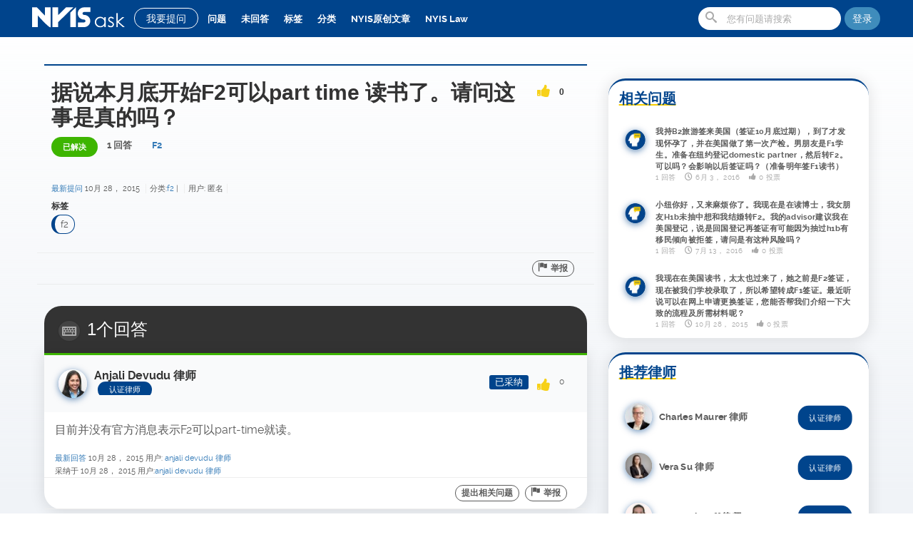

--- FILE ---
content_type: text/html; charset=utf-8
request_url: https://ask.nyislaw.com/1942/%E6%8D%AE%E8%AF%B4%E6%9C%AC%E6%9C%88%E5%BA%95%E5%BC%80%E5%A7%8Bf2%E5%8F%AF%E4%BB%A5part-time-%E8%AF%BB%E4%B9%A6%E4%BA%86-%E8%AF%B7%E9%97%AE%E8%BF%99%E4%BA%8B%E6%98%AF%E7%9C%9F%E7%9A%84%E5%90%97%EF%BC%9F
body_size: 12263
content:





<!DOCTYPE html>
<html lang="zh">
	<head>
		<meta charset="utf-8">
		<title>据说本月底开始F2可以part time 读书了。请问这事是真的吗？ - NYIS 小纽问答 | 美国最大华人法律问答平台 | 专业移民律师亲自为您解答美国F1、F2签证等问题</title>
		<meta name="keywords" content="F2,f2">
		<meta http-equiv="X-UA-Compatible" content="IE=edge" >
		<meta name="viewport" content="width=device-width, initial-scale=1, maximum-scale=1">
			<link rel="shortcut icon" href="https://cdn2.nyis.io/ask/42-3.png" type="image/x-icon">
				

				<!-- HTML5 shim and Respond.js IE8 support of HTML5 elements and media queries -->
				<!--[if lte IE 9]>
					<link rel="stylesheet" type="text/css" href="https://ask.nyislaw.com/qa-theme/cleanstrap/css/ie.css">
				  <script src="https://ask.nyislaw.com/qa-theme/cleanstrap/js/html5shiv.js"></script>
				  <script src="https://ask.nyislaw.com/qa-theme/cleanstrap/js/respond.min.js"></script>
				<![endif]-->
			
				<link rel="stylesheet" type="text/css" href="https://ask.nyislaw.com/qa-theme/cleanstrap/css/ask.style.min.css">
				<style>.style-test{display:none}</style>
				<style type="text/css"><!--
					
				//--></style>
				<link rel="canonical" href="https://ask.nyislaw.com/1942/%E6%8D%AE%E8%AF%B4%E6%9C%AC%E6%9C%88%E5%BA%95%E5%BC%80%E5%A7%8Bf2%E5%8F%AF%E4%BB%A5part-time-%E8%AF%BB%E4%B9%A6%E4%BA%86-%E8%AF%B7%E9%97%AE%E8%BF%99%E4%BA%8B%E6%98%AF%E7%9C%9F%E7%9A%84%E5%90%97%EF%BC%9F">
				<link rel="search" type="application/opensearchdescription+xml" title="NYIS 小纽问答 | 美国最大华人法律问答平台 | 专业移民律师亲自为您解答美国F1、F2签证等问题" href="https://ask.nyislaw.com/opensearch.xml">
				<meta http-equiv="Cache-Control" content="max-age=3600"/>
<meta http-equiv="Cache-Control" content="public"/>
<meta name="referrer" content="no-referrer" />
<meta name="keywords" content="f1 签证材料，f1 签证，美国F1签证，F2签证">
<script src="https://cdnjs.cloudflare.com/ajax/libs/font-awesome/5.12.1/js/all.min.js" integrity="sha256-MAgcygDRahs+F/Nk5Vz387whB4kSK9NXlDN3w58LLq0=" crossorigin="anonymous" type="73675f01317d6ca30b53b37d-text/javascript"></script>
<style>
.qa-q-list.clean .qa-q-item-title a{font-size: 16px}.promo-wrapper{display:none;color:#fff;max-width:1300px;margin:auto}.subtitle{padding:4rem;margin:auto;text-align:center}.promo-main{text-align:center}.feature{border:2px solid #fff;width:fit-content;margin:auto;padding:3.5rem 1.5rem;border-radius:20rem}body{font-family:Montserrat,Raleway,Avenir,'MS Sans Serif','New York',noto sans sc,'PingFang SC','Microsoft YaHei','Helvetica Neue',Helvetica,Arial,sans-serif}#nav-top #site-header .qa-nav-main .qa-nav-main-list li a.qa-nav-main-selected,#nav-top #site-header .qa-nav-main .qa-nav-main-list li a:hover{color:#f7cd00}#site-header #nav-ask-btn:hover{background:#f7cd00!important;color:#fff!important;border:1px solid #f7cd00!important;transition:all .3s!important}#site-header{background:#00448c;height:52px;position:fixed;top:0;left:0;right:0;z-index:1000;border-bottom:0}#site-header #nav-ask-btn{padding:5px 16px;border-radius:64px;margin:11px 5px 8px 8px}#site-header .qa-nav-main .qa-nav-main-list li a{padding:14px 8px}#site-header .navbar-form{margin:10px 5px 0 0}.navbar-default{padding:0;max-width:1200px;margin:auto;background:rgba(255,255,255,0)}.navbar-default ul.user-nav{padding:12px 18px;border-radius:16px}.navbar-default a#profile-link{margin-top:12px}#site-header .navbar-default .login-register{border-radius:64px;margin-top:10px}.qa-nav-main-link{font-weight:200}.qa-nav-main-selected{color:#fff;font-weight:600}.list-c,.qa-nav-sub{padding-top:60px}.ui-autocomplete{left:90px!important;top:383px!important;width:75%!important}.avatar img{border-radius:64px;box-shadow:0 2px 10px rgba(0,68,140,.6)}button.icon-question.btn:hover{background:#f7cd00;transition:all .3s;border:1px solid #f7cd00}#site-body{background:linear-gradient(to top,#f0f3f7 50%,rgba(240,243,247,0));height:auto!important}.entry-content img{mix-blend-mode:darken;max-height:800px}.about-me.widget,.answer-form,.qa-main,.qa-part-q-view,.qa-q-list,.question-sidebar,div[id^="n"]{background:0 0}.qa-main .qa-nav-sub ul li a.qa-nav-sub-selected{border-radius:16px}.qa-main .qa-nav-sub ul{border:1px solid rgba(0,0,0,.1);border-radius:16px;background:#fff}.page-cat-list .ra-cat-item{border-radius:16px;-webkit-box-shadow:0 1px 10px rgba(0,0,0,.08);box-shadow:0 1px 10px rgba(0,0,0,.08)}.post-status.selected{background:#3eb500}.post-status.news{background:#00448c;color:#fff!important}#home-slide-position{height:auto;max-width:1560px;margin:auto}.widget.cs_ajax_ask{cursor:pointer}.answer-selected .qa-a-item-main{border-top:3px solid #3eb500}.ra-ask-widget{padding:290px 15px 15px 15px;max-width:1200px;margin:auto;z-index:99}.site-intro{transform:translate(0,0);transition:transform 1s;color:#00448c;font-size:1.5rem;font-weight:300;border-radius:24px;box-shadow:0 0 60px rgba(0,0,0,.08);background:#fff;margin:-4rem auto 2rem auto;padding:1rem 2rem}.site-intro h1{text-align:center;font-size:6rem;font-weight:700;text-decoration:underline #f7cd00}.site-intro p{max-width:980px;margin:1rem auto}.asker-name{font-size:initial}.qa-q-list.clean .status-c{width:auto;line-height:2}.qa-q-view-content{word-wrap:break-word}.qa-a-item-content .entry-content,.qa-c-wrap .qa-c-item-content,.qa-q-view-content{font-size:16px;font-weight:400}.qa-a-selection .qa-a-select-button{padding:0 12px;border-radius:16px}.qa-a-list-item{border-radius:0 0 24px 24px;box-shadow:0 2px 20px 2px rgba(0,0,0,.1)}.qa-part-a-list{border-radius:16px}.asker-point .title,.post-status,.top-user-data .points{padding:5px 16px!important;border-radius:16px!important}.asker-detail .user-info .asker-point .title{background:#00448c}.post-button{border-bottom:none}.post-button .btn,.user-buttons .btn{border-radius:64px}.post-button #q_doanswer,.qa-form-wide-button{border-radius:64px;padding:2px 12px}a.sidebar-ad-nyis-insurance img{border-radius:24px;box-shadow:0 2px 20px 2px rgba(0,0,0,.1);transform-origin:50% 90%;-webkit-transition:-webkit-transform .2s;transition:transform .2s}a.sidebar-ad-nyis-insurance img:hover{-ms-transform:scale(1.02,1.02);-webkit-transform:scale(1.02,1.02);transform:scale(1.02,1.02)}.top-users-list .top-user-data{line-height:40px}.top-users-list .top-user-data .points{line-height:26px}.widget .widget-title{border-bottom:none;border-top:none;text-decoration:underline #f7cd00;font-size:2rem;color:#00448c}.widget.cs_related_questions,.widget.cs_top_contributors,.widget.cs_contactus_widget{background:#fff;border-radius:24px;border-top:3px solid #00448c;box-shadow:0 2px 20px 2px rgba(0,0,0,.1);margin-top:2rem}.widget.cs_related_questions .ra-rq-widget li,li.top-user{-ms-transform:scale(.95,.95);-webkit-transform:scale(.95,.95);transform:scale(.95,.95);-webkit-transition:-webkit-transform .2s;transition:transform .2s}.widget.cs_related_questions .ra-rq-widget li:hover,li.top-user:hover{-ms-transform:scale(1,1);-webkit-transform:scale(1,1);transform:scale(1,1)}.cs_contactus_widget center img{width:100%;max-width:150px;height:auto;transform-origin:50% 10%;-webkit-transition:-webkit-transform 1s;transition:transform 1s}#right-position{margin-top:32px}h4.phone{text-align:center}.question-tags .tags-tag-list li a{border-radius:64px}.page-cat-list .ra-cat-item h4 span{border-radius:64px;padding:5px 12px}.pagination>li:first-child>a,.pagination>li:first-child>span{border-top-left-radius:64px;border-bottom-left-radius:64px}.pagination>li:last-child>a,.pagination>li:last-child>span{border-top-right-radius:64px;border-bottom-right-radius:64px}.answers-label{border-radius:24px 24px 0 0;margin-bottom:0;border-bottom:none}.user-activity-count .counts>div,.user-activity-count .points{border-radius:16px;border-right:none;box-shadow:0 2px 20px 2px rgba(0,0,0,.05);margin-left:8px}button,html input[type=button],input[type=reset],input[type=submit]{border-radius:64px}#cke_a_content,.cke_inner{border-radius:16px}#cke_1_bottom{border-radius:0 0 2px 16px}.cke_combo_button{border-radius:64px!important;-moz-box-shadow:none!important;-webkit-box-shadow:none!important;box-shadow:none!important;background:#f6f6f6!important;background-image:none!important}@media only screen and (min-width:1025px){#home-slide-position{background-image:url(//cdn2.nyis.io/ask/banner-1560.png)}}@media only screen and (max-width:1024px){#site-header .qa-nav-main{background:none repeat scroll 0 0 rgba(52,94,104,.8);border-radius:0 16px}.list-c{padding-top:10px}#site-header .navbar-form{position:absolute}#home-slide-position{background-image:url(//cdn2.nyis.io/ask/banner1280.png)}.site-intro{margin-top:-2rem}}@media only screen and (max-width:979px){#home-slide-position{background-image:url(//cdn2.nyis.io/ask/banner-768.png)}.cs_top_contributors,.sidebar-ad-nyis-insurance{float:left;padding:0 5px;width:100%!important}.cs_contactus_widget{width:100%!important;margin:auto}}@media only screen and (max-width:767px){#home-slide-position{background-image:url(//cdn2.nyis.io/ask/banner-480.png)}.site-intro,.sidebar-ad-nyis-insurance{display:none}.entry-content img{width: auto}}@media only screen and (max-width:480px){#site-header .site-logo a{background:url(//cdn2.nyis.io/ask/35-5.png) no-repeat scroll 0 0 rgba(0,0,0,0)!important;height:35px}#home-slide-position{background-image:url(//cdn2.nyis.io/ask/banner-300.png)}.qa-q-view-content .entry-content h1{display:none}.big-s-avatar{float:none}.list-c{padding:5px 0}.qa-q-list.clean .qa-q-list-item .qa-q-item-title{width:100%}.qa-q-list.clean .qa-q-item-title a{line-height:24px}.qa-q-list .qa-q-list-item .q-item-head{margin-bottom:0}.qa-q-list.clean .qa-q-list-item{padding-bottom:0}.entry-content img{max-height:initial}}
</style>
				<script type="73675f01317d6ca30b53b37d-text/javascript"> theme_url = "https://ask.nyislaw.com/qa-theme/cleanstrap";</script>
				<script type="73675f01317d6ca30b53b37d-text/javascript">
				var qa_root = 'https:\/\/ask.nyislaw.com\/';
				var qa_request = '1942\/据说本月底开始f2可以part-time-读书了-请问这事是真的吗？';
				</script>
				<script src="https://ask.nyislaw.com/qa-content/jquery.min.js" type="73675f01317d6ca30b53b37d-text/javascript"></script>
				<script src="https://ask.nyislaw.com/qa-content/qa-question.js?1.7.1" type="73675f01317d6ca30b53b37d-text/javascript"></script>
				<script async src="https://www.googletagmanager.com/gtag/js?id=UA-69955019-1" type="73675f01317d6ca30b53b37d-text/javascript"></script>
<script type="73675f01317d6ca30b53b37d-text/javascript">
  window.dataLayer = window.dataLayer || [];
  function gtag(){dataLayer.push(arguments);}
  gtag('js', new Date());

  gtag('config', 'UA-69955019-1');
</script>
				<script async type="73675f01317d6ca30b53b37d-text/javascript" src="https://ask.nyislaw.com/qa-theme/cleanstrap/js/bootstrap.js"></script>
				<script type="73675f01317d6ca30b53b37d-text/javascript" src="https://ask.nyislaw.com/qa-theme/cleanstrap/js/ask.script.min.js"></script>
			</head>
			<body
				id="nav-top"
				class="qa-template-question qa-category-2 qa-category-29 qa-body-js-off"
				>
				<script type="73675f01317d6ca30b53b37d-text/javascript">
					var b=document.getElementsByTagName('body')[0];
					b.className=b.className.replace('qa-body-js-off', 'qa-body-js-on');
				</script>
				<header id="site-header" class="clearfix">
					<div class="qa-navbar navbar-default navbar-fixed-top " role="navigation">
						<a href="#" class="slide-mobile-menu icon-list"></a>
						<div class="site-logo">
							<a class="navbar-brand" title="" href="https://ask.nyislaw.com/">
						<img class="navbar-site-logo" src="https://cdn2.nyis.io/ask/35white-2.png">
					</a>
							</div>
							<a id="nav-ask-btn" href="https://ask.nyislaw.com/ask" class="btn btn-sm">我要提问</a>
							<a id="nav-ask-btn" href="https://ask.nyislaw.com/ask" class="btn btn-sm header-ask-button icon-question-sign"></a>
							<div class="qa-nav-main">
								<ul class="qa-nav-main-list">
									<li class="qa-nav-main-item qa-nav-main-questions">
										<a href="https://ask.nyislaw.com/questions" class="icon-question-sign qa-nav-main-link">问题</a>
									</li>
									<li class="qa-nav-main-item qa-nav-main-unanswered">
										<a href="https://ask.nyislaw.com/unanswered" class="icon-sad qa-nav-main-link">未回答</a>
									</li>
									<li class="qa-nav-main-item qa-nav-main-tag">
										<a href="https://ask.nyislaw.com/tags" class="icon-tags2 qa-nav-main-link">标签</a>
									</li>
									<li class="qa-nav-main-item qa-nav-main-categories">
										<a href="https://ask.nyislaw.com/categories" class="icon-folder-close qa-nav-main-link">分类</a>
									</li>
									<li class="qa-nav-main-item qa-nav-main-custom-1">
										<a href="https://ask.nyislaw.com/allnews" class=" qa-nav-main-link">NYIS原创文章</a>
									</li>
									<li class="qa-nav-main-item qa-nav-main-custom-6">
										<a href="https://nyislaw.com/?r=ak" class=" qa-nav-main-link" target="_blank">NYIS Law</a>
									</li>
								</ul>
								<div class="qa-nav-main-clear">
								</div>
							</div>
											
				<a class="btn login-register" style="background: #3F8CBC;"   href="#" data-toggle="modal" data-target="#login-modal" title="登陆/注册"> 登陆 </a>
			
							<form method="get" action="https://ask.nyislaw.com/search" class="navbar-form navbar-right form-search" role="search" >
								
								<span class="icon-search"></span>
								<input type="text" name="q" value="" class="form-control search-query" placeholder="您有问题请搜索" autocomplete="off" >
								
							</form>
						</div>
					</header>
					<div id="ajax-item">
						<div id="site-body" class="container">
							<div class="clearfix qa-main">
								<div class="col-sm-12 list-c">
									<div class="question-main">
										<div class="row">
											<div class="col-md-8 question-c-l">
												<div class="qa-part-q-view">
													<div class="qa-q-view  hentry question" id="q1942">
														<div class="question-head">
															<div class="big-s-avatar avatar"></div>
															<div class="no-overflow">
																<h2 class="question-title">
																	<div class="enabled voting clearfix voting-vertical qa-voting-net" id="voting_1942">
																		<a title="赞成" data-id="vote_1942_1_q1942"  href="#" data-code="0-1768456248-6e3dbd8d48af7a25eae8f12f27f253d7a98b03fb" class=" icon-thumbs-up2 enabled vote-up enabled"></a>
																		<span class="count">0</span>
																		<a title="反对" data-id="vote_1942_-1_q1942"  href="#" data-code="0-1768456248-6e3dbd8d48af7a25eae8f12f27f253d7a98b03fb" class=" icon-thumbs-down2 enabled vote-down enabled"></a>
																	</div>
																	据说本月底开始F2可以part time 读书了。请问这事是真的吗？
																</h2>
																<div class="question-meta">
																	<span class="post-status selected">已解决</span>
																	
																	<span class="q-view-a-count">1 回答</span>
																</span><a class="cat-in icon-folder-close" href="https://ask.nyislaw.com/visa/f2">F2</a>
															</div>
														</div>
													</div>
													
													<div class="qa-q-view-main">
														<form method="post" action="https://ask.nyislaw.com/1942/%E6%8D%AE%E8%AF%B4%E6%9C%AC%E6%9C%88%E5%BA%95%E5%BC%80%E5%A7%8Bf2%E5%8F%AF%E4%BB%A5part-time-%E8%AF%BB%E4%B9%A6%E4%BA%86-%E8%AF%B7%E9%97%AE%E8%BF%99%E4%BA%8B%E6%98%AF%E7%9C%9F%E7%9A%84%E5%90%97%EF%BC%9F">
															<div class="q-cont-right">
																<div class="qa-q-view-wrap">
																	<div class="qa-q-view-inner">
																		<div class="clearfix">
																			<div class="qa-q-view-content">
																			</div>
																		</div>
																		<div class="qa-post-meta">
																			<span class="qa-q-item-meta">
																				<a href="https://ask.nyislaw.com/1942/%E6%8D%AE%E8%AF%B4%E6%9C%AC%E6%9C%88%E5%BA%95%E5%BC%80%E5%A7%8Bf2%E5%8F%AF%E4%BB%A5part-time-%E8%AF%BB%E4%B9%A6%E4%BA%86-%E8%AF%B7%E9%97%AE%E8%BF%99%E4%BA%8B%E6%98%AF%E7%9C%9F%E7%9A%84%E5%90%97%EF%BC%9F" class="qa-q-item-what">最新提问</a>
																				<span class="qa-q-item-when">
																					<span class="qa-q-item-when-data"><span class="published updated"><span class="value-title" title="2015-10-28T06:02:15+0000">10月 28， 2015</span></span></span>
																				</span>
																				<span class="qa-q-item-where">
																					<span class="qa-q-item-where-pad">分类:</span><span class="qa-q-item-where-data"><a href="https://ask.nyislaw.com/visa/f2" class="qa-category-link">F2</a></span><span class="qa-q-item-where-pad"> | </span>
																				</span>
																				<span class="qa-q-item-who">
																					<span class="qa-q-item-who-pad">用户:</span>
																					<span class="qa-q-item-who-data">匿名</span>
																				</span>
																			</span>
																			<div class="question-tags">
																				<h3 class="tags-label">标签</h3>
																				<ul class="tags-tag-list">
																					<li class="tags-tag-item"><a href="https://ask.nyislaw.com/tag/f2" rel="tag" class="qa-tag-link">f2</a></li>
																				</ul>
																			</div>
																		</div>
																		<div class="post-button clearfix">
																			<button name="q_doflag" onclick="if (!window.__cfRLUnblockHandlers) return false; qa_show_waiting_after(this, false);" class="btn icon-flag" title="举报这个问题是垃圾消息或者非法内容" type="submit" data-cf-modified-73675f01317d6ca30b53b37d-="">举报</button>
																		</div>
																	</div>
																	
																	<div class="qa-q-view-c-list" style="display:none;" id="c1942_list">
																		<div class="comment-count icon-comments">0<span>评论</span></div>
																		<div class="comment-items">
																		</div>
																	</div> <!-- END qa-c-list -->
																	
																</div>
																<input type="hidden" name="code" value="0-1768456248-6e1edc810ade965ca2a4324d509363f8faa54647">
																<input type="hidden" name="qa_click" value="">
															</form>
														</div>
														
													</div> <!-- END qa-q-view-main -->
												</div>
												
											</div>
											<div class="qa-part-a-list">
												<h3 class="answers-label icon-answer">1个回答</h3>
												<div class="qa-a-list" id="a_list">
													
													<div class="qa-a-list-item  hentry answer answer-selected qa-a-list-item-selected" id="a1949">
														<div class="qa-a-item-main">
															<div class="asker-detail clearfix">
																<div class="asker-avatar avatar"><a href="https://ask.nyislaw.com/user/Anjali+Devudu+%E5%BE%8B%E5%B8%88"><img src="https://ask.nyislaw.com/?qa=image&amp;qa_blobid=1408467214287977146&amp;qa_size=40" ></a></div>
																
					<div class="user-info no-overflow">
						<h3 class="asker-name">Anjali Devudu 律师</h3>
						<p class="asker-point"> <span class="title">认证律师</span></p>
					</div>
																<div class="enabled voting clearfix voting-vertical qa-voting-net" id="voting_1949">
																	<a title="赞成" data-id="vote_1949_1_a1949"  href="#" data-code="0-1768456248-6e3dbd8d48af7a25eae8f12f27f253d7a98b03fb" class=" icon-thumbs-up2 enabled vote-up enabled"></a>
																	<span class="count">0</span>
																	<a title="反对" data-id="vote_1949_-1_a1949"  href="#" data-code="0-1768456248-6e3dbd8d48af7a25eae8f12f27f253d7a98b03fb" class=" icon-thumbs-down2 enabled vote-down enabled"></a>
																</div>
																<form method="post" action="https://ask.nyislaw.com/1942/%E6%8D%AE%E8%AF%B4%E6%9C%AC%E6%9C%88%E5%BA%95%E5%BC%80%E5%A7%8Bf2%E5%8F%AF%E4%BB%A5part-time-%E8%AF%BB%E4%B9%A6%E4%BA%86-%E8%AF%B7%E9%97%AE%E8%BF%99%E4%BA%8B%E6%98%AF%E7%9C%9F%E7%9A%84%E5%90%97%EF%BC%9F">
																	<div class="qa-a-selection">
																		<div class="qa-a-selected">已采纳</div>
																	</div>
																	<input type="hidden" name="code" value="0-1768456248-ea6df8d742c8cdbec82129539b3e916f5af6548e">
																	<input type="hidden" name="qa_click" value="">
																</form>
															</div>
															<div class="a-item-inner-wrap">
																<form method="post" action="https://ask.nyislaw.com/1942/%E6%8D%AE%E8%AF%B4%E6%9C%AC%E6%9C%88%E5%BA%95%E5%BC%80%E5%A7%8Bf2%E5%8F%AF%E4%BB%A5part-time-%E8%AF%BB%E4%B9%A6%E4%BA%86-%E8%AF%B7%E9%97%AE%E8%BF%99%E4%BA%8B%E6%98%AF%E7%9C%9F%E7%9A%84%E5%90%97%EF%BC%9F">
																	<div class="a-item-wrap">
																		<div class="qa-a-item-content">
																			<a name="1949"></a><div class="entry-content">目前并没有官方消息表示F2可以part-time就读。</div>
																		</div>
																		<span class="qa-a-item-meta">
																			<a href="https://ask.nyislaw.com/1942/%E6%8D%AE%E8%AF%B4%E6%9C%AC%E6%9C%88%E5%BA%95%E5%BC%80%E5%A7%8Bf2%E5%8F%AF%E4%BB%A5part-time-%E8%AF%BB%E4%B9%A6%E4%BA%86-%E8%AF%B7%E9%97%AE%E8%BF%99%E4%BA%8B%E6%98%AF%E7%9C%9F%E7%9A%84%E5%90%97%EF%BC%9F?show=1949#a1949" class="qa-a-item-what">最新回答</a>
																			<span class="qa-a-item-when">
																				<span class="qa-a-item-when-data"><span class="published"><span class="value-title" title="2015-10-28T06:21:00+0000">10月 28， 2015</span></span></span>
																			</span>
																			<span class="qa-a-item-who">
																				<span class="qa-a-item-who-pad">用户:</span>
																				<span class="qa-a-item-who-data"><span class="vcard author"><a href="https://ask.nyislaw.com/user/Anjali+Devudu+%E5%BE%8B%E5%B8%88" class="qa-user-link url fn entry-title nickname">Anjali Devudu 律师</a></span></span>
																			</span>
																			<br>
																			<span class="qa-a-item-what">采纳于</span>
																			<span class="qa-a-item-when">
																				<span class="qa-a-item-when-data"><span class="updated"><span class="value-title" title="2015-10-28T19:20:36+0000">10月 28， 2015</span></span></span>
																			</span>
																			<span class="qa-a-item-who">
																				<span class="qa-a-item-who-pad">用户:</span><span class="qa-a-item-who-data"><a href="https://ask.nyislaw.com/user/Anjali+Devudu+%E5%BE%8B%E5%B8%88" class="qa-user-link url fn entry-title nickname">Anjali Devudu 律师</a></span>
																			</span>
																		</span>
																		<div class="post-button clearfix">
																			<button name="a1949_doflag" onclick="if (!window.__cfRLUnblockHandlers) return false; return qa_answer_click(1949, 1942, this);" class="btn icon-flag" title="举报该问题为垃圾消息或者非法内容" type="submit" data-cf-modified-73675f01317d6ca30b53b37d-="">举报</button>
																			<button name="a1949_dofollow" class="btn icon-add-answer" title="提出一个与这条回答有关的问题" type="submit">提出相关问题</button>
																		</div>
																	</div>
																	
																	<div class="qa-a-item-c-list" style="display:none;" id="c1949_list">
																		<div class="comment-count icon-comments">0<span>评论</span></div>
																		<div class="comment-items">
																		</div>
																	</div> <!-- END qa-c-list -->
																	
																	<input type="hidden" name="code" value="0-1768456248-ea6df8d742c8cdbec82129539b3e916f5af6548e">
																	<input type="hidden" name="qa_click" value="">
																</form>
															</div>
														</div> <!-- END qa-a-item-main -->
													</div> <!-- END qa-a-list-item -->
													
												</div> <!-- END qa-a-list -->
												
											</div>
										</div>
										<div class="col-md-4 question-sidebar">
											<a class="sidebar-ad-nyis-insurance" href="https://insurance.nyis.com/?r=ak" target="_blank"><img src="//cdn2.nyis.io/ask/banner-05.png"></a>
											<div id="question-right-position">
												<div class="widget cs_related_questions">												<h3 class="widget-title">相关问题</h3>
												<div class="ra-rq-widget">
													<ul>
														<li><div class="avatar" data-id="" data-handle=""><img src="https://ask.nyislaw.com/?qa=image&amp;qa_blobid=7686171075393406068&amp;qa_size=30" width="30" height="30" class="qa-avatar-image" alt=""></div>
															<div class="post-content">
																<a class="title" href="https://ask.nyislaw.com/23125/%E6%88%91%E6%8C%81b2%E6%97%85%E6%B8%B8%E7%AD%BE%E6%9D%A5%E7%BE%8E%E5%9B%BD%EF%BC%88%E7%AD%BE%E8%AF%8110%E6%9C%88%E5%BA%95%E8%BF%87%E6%9C%9F%EF%BC%89%EF%BC%8C%E5%88%B0%E4%BA%86%E6%89%8D%E5%8F%91%E7%8E%B0%E6%80%80%E5%AD%95%E4%BA%86%EF%BC%8C%E5%B9%B6%E5%9C%A8%E7%BE%8E%E5%9B%BD%E5%81%9A%E4%BA%86%E7%AC%AC%E4%B8%80%E6%AC%A1%E4%BA%A7%E6%A3%80-%E5%8F%AF%E4%BB%A5%E5%90%97%EF%BC%9F%E4%BC%9A%E5%BD%B1%E5%93%8D%E4%BB%A5%E5%90%8E%E7%AD%BE%E8%AF%81%E5%90%97%EF%BC%9F%EF%BC%88%E5%87%86%E5%A4%87%E6%98%8E%E5%B9%B4%E7%AD%BEf1%E8%AF%BB%E4%B9%A6%EF%BC%89">我持B2旅游签来美国（签证10月底过期），到了才发现怀孕了，并在美国做了第一次产检。男朋友是F1学生。准备在纽约登记domestic partner，然后转F2。可以吗？会影响以后签证吗？（准备明年签F1读书）</a>
																<div class="meta">
																	<span>1 回答</span>
																	<span class="time icon-time">6月 3， 2016</span>
																	<span class="vote-count icon-thumbs-up2">0 投票</span>
																</div>
															</div>
														</li>
														<li><div class="avatar" data-id="" data-handle=""><img src="https://ask.nyislaw.com/?qa=image&amp;qa_blobid=7686171075393406068&amp;qa_size=30" width="30" height="30" class="qa-avatar-image" alt=""></div>
															<div class="post-content">
																<a class="title" href="https://ask.nyislaw.com/25060/%E6%88%91%E7%9A%84advisor%E5%BB%BA%E8%AE%AE%E6%88%91%E5%9C%A8%E7%BE%8E%E5%9B%BD%E7%99%BB%E8%AE%B0%EF%BC%8C%E8%AF%B4%E6%98%AF%E5%9B%9E%E5%9B%BD%E7%99%BB%E8%AE%B0%E5%86%8D%E7%AD%BE%E8%AF%81%E6%9C%89%E5%8F%AF%E8%83%BD%E5%9B%A0%E4%B8%BA%E6%8A%BD%E8%BF%87h1b%E6%9C%89%E7%A7%BB%E6%B0%91%E5%80%BE%E5%90%91%E8%A2%AB%E6%8B%92%E7%AD%BE%EF%BC%8C%E8%AF%B7%E9%97%AE%E6%98%AF%E6%9C%89%E8%BF%99%E7%A7%8D%E9%A3%8E%E9%99%A9%E5%90%97%EF%BC%9F">小纽你好，又来麻烦你了。我现在是在读博士，我女朋友H1b未抽中想和我结婚转F2。我的advisor建议我在美国登记，说是回国登记再签证有可能因为抽过h1b有移民倾向被拒签，请问是有这种风险吗？</a>
																<div class="meta">
																	<span>1 回答</span>
																	<span class="time icon-time">7月 13， 2016</span>
																	<span class="vote-count icon-thumbs-up2">0 投票</span>
																</div>
															</div>
														</li>
														<li><div class="avatar" data-id="" data-handle=""><img src="https://ask.nyislaw.com/?qa=image&amp;qa_blobid=7686171075393406068&amp;qa_size=30" width="30" height="30" class="qa-avatar-image" alt=""></div>
															<div class="post-content">
																<a class="title" href="https://ask.nyislaw.com/1950/%E6%88%91%E7%8E%B0%E5%9C%A8%E5%9C%A8%E7%BE%8E%E5%9B%BD%E8%AF%BB%E4%B9%A6%EF%BC%8C%E5%A4%AA%E5%A4%AA%E4%B9%9F%E8%BF%87%E6%9D%A5%E4%BA%86%EF%BC%8C%E5%A5%B9%E4%B9%8B%E5%89%8D%E6%98%AFf2%E7%AD%BE%E8%AF%81%EF%BC%8C%E7%8E%B0%E5%9C%A8%E8%A2%AB%E6%88%91%E4%BB%AC%E5%AD%A6%E6%A0%A1%E5%BD%95%E5%8F%96%E4%BA%86%EF%BC%8C%E6%89%80%E4%BB%A5%E5%B8%8C%E6%9C%9B%E8%BD%AC%E6%88%90f1%E7%AD%BE%E8%AF%81-%E6%9C%80%E8%BF%91%E5%90%AC%E8%AF%B4%E5%8F%AF%E4%BB%A5%E5%9C%A8%E7%BD%91%E4%B8%8A%E7%94%B3%E8%AF%B7%E6%9B%B4%E6%8D%A2%E7%AD%BE%E8%AF%81%EF%BC%8C%E6%82%A8%E8%83%BD%E5%90%A6%E5%B8%AE%E6%88%91%E4%BB%AC%E4%BB%8B%E7%BB%8D%E4%B8%80%E4%B8%8B%E5%A4%A7%E8%87%B4%E7%9A%84%E6%B5%81%E7%A8%8B%E5%8F%8A%E6%89%80%E9%9C%80%E6%9D%90%E6%96%99%E5%91%A2%EF%BC%9F">我现在在美国读书，太太也过来了，她之前是F2签证，现在被我们学校录取了，所以希望转成F1签证。最近听说可以在网上申请更换签证，您能否帮我们介绍一下大致的流程及所需材料呢？</a>
																<div class="meta">
																	<span>1 回答</span>
																	<span class="time icon-time">10月 28， 2015</span>
																	<span class="vote-count icon-thumbs-up2">0 投票</span>
																</div>
															</div>
														</li>
													</ul>
												</div>
</div>
															<div class="widget cs_top_contributors">															<h3 class="widget-title">推荐律师</h3>
															<div class="ra-tags-widget">
																<ul class="top-users-list clearfix"><li class="top-user clearfix"><div class="avatar" data-id="14" data-handle="Charles Maurer 律师"><A HREF="https://ask.nyislaw.com/user/Charles+Maurer+%E5%BE%8B%E5%B8%88" CLASS="qa-avatar-link"><img src="https://ask.nyislaw.com/?qa=image&amp;qa_blobid=8140733016143034057&amp;qa_size=40" width="40" height="40" class="qa-avatar-image" alt=""></A></div><div class="top-user-data"><span class="points">认证律师</span><a href="https://ask.nyislaw.com/user/Charles+Maurer+%E5%BE%8B%E5%B8%88" class="name">Charles Maurer 律师</a></div></li><li class="top-user clearfix"><div class="avatar" data-id="1003" data-handle="Vera Su 律师"><A HREF="https://ask.nyislaw.com/user/Vera+Su+%E5%BE%8B%E5%B8%88" CLASS="qa-avatar-link"><img src="https://ask.nyislaw.com/?qa=image&amp;qa_blobid=13186637187982328295&amp;qa_size=40" width="40" height="38" class="qa-avatar-image" alt=""></A></div><div class="top-user-data"><span class="points">认证律师</span><a href="https://ask.nyislaw.com/user/Vera+Su+%E5%BE%8B%E5%B8%88" class="name">Vera Su 律师</a></div></li><li class="top-user clearfix"><div class="avatar" data-id="20" data-handle="Carly Wiskoff 律师"><A HREF="https://ask.nyislaw.com/user/Carly+Wiskoff+%E5%BE%8B%E5%B8%88" CLASS="qa-avatar-link"><img src="https://ask.nyislaw.com/?qa=image&amp;qa_blobid=11081850187407173627&amp;qa_size=40" width="40" height="40" class="qa-avatar-image" alt=""></A></div><div class="top-user-data"><span class="points">认证律师</span><a href="https://ask.nyislaw.com/user/Carly+Wiskoff+%E5%BE%8B%E5%B8%88" class="name">Carly Wiskoff 律师</a></div></li><li class="top-user clearfix"><div class="avatar" data-id="1500" data-handle="David Lin 律师"><A HREF="https://ask.nyislaw.com/user/David+Lin+%E5%BE%8B%E5%B8%88" CLASS="qa-avatar-link"><img src="https://ask.nyislaw.com/?qa=image&amp;qa_blobid=4978420323099402643&amp;qa_size=40" width="40" height="39" class="qa-avatar-image" alt=""></A></div><div class="top-user-data"><span class="points">认证律师</span><a href="https://ask.nyislaw.com/user/David+Lin+%E5%BE%8B%E5%B8%88" class="name">David Lin 律师</a></div></li><li class="top-user clearfix"><div class="avatar" data-id="8" data-handle="Anjali Devudu 律师"><A HREF="https://ask.nyislaw.com/user/Anjali+Devudu+%E5%BE%8B%E5%B8%88" CLASS="qa-avatar-link"><img src="https://ask.nyislaw.com/?qa=image&amp;qa_blobid=1408467214287977146&amp;qa_size=40" width="40" height="40" class="qa-avatar-image" alt=""></A></div><div class="top-user-data"><span class="points">认证律师</span><a href="https://ask.nyislaw.com/user/Anjali+Devudu+%E5%BE%8B%E5%B8%88" class="name">Anjali Devudu 律师</a></div></li></ul>
															</div>
</div>
																										<div class="widget cs_contactus_widget">																				<h3 class='widget-title'><i class='fab fa-weixin fa-2x'></i>&nbsp;微信扫码联系客服</h3>
																				<div class='ra-tags-widget clearfix'><section class='row'><div class='col-sm-6 col-xs-5'>
																							<center><h4>客服平台<br><strong style='color: rgb(0, 68, 140); text-transform: uppercase;'>asknyis9</strong></h4></center><center><img id='askqr' src='//cdn2.nyis.io/ask/ask9.png' height='150' width='150'></center>
																									</div><div class='col-sm-6 col-xs-5'>
																									<center><h4>公众平台<br><strong style='color: rgb(0, 68, 140); text-transform: uppercase;'>newyork_is</strong></h4></center><center><a href='//mp.weixin.qq.com/s/wH5bVWiQq9rj74Ucn-FJlw'><img id='gzqr' src='//cdn2.nyis.io/ask/nyis_gz_qr.jpg' height='150' width='150'></a></center>
																									</div></section></div><hr>
																									<h3 class='widget-title'><i class='fas fa-phone-volume fa-2x'></i>&nbsp;电话咨询请拨打</h3>
																									<h4 class='phone'>美国：<a id='ustel' href='tel:18006856947'>+1-800-685-NYIS (6947)</a></h4>
																									<h4 class='phone'>中国：<a id='cntel' href='tel:+864006856947'>+86-400-685-NYIS (6947)</a></h4>
																									<hr>
</div>
																															</div>
																														</div>
																													</div>
																												</div>
																											</div>
																										</div>
																										<footer id="site-footer" class="clearfix">
																											<div class="qa-nav-footer">
																												<ul class="qa-nav-footer-list">
																													<li class="qa-nav-footer-item qa-nav-footer-custom-13">
																														<a href="https://ask.nyislaw.com/sitemap.xml" class=" qa-nav-footer-link" target="_blank">XML Sitemap</a>
																													</li>
																												</ul>
																												<div class="qa-nav-footer-clear">
																												</div>
																											</div>
																											<div class="qa-attribution-right">
																												<p class="developer">Powered by Q2A and <a href="http://qa-themes.com/themes/cleanstrap">CleanStrap Theme</a></p>
																											</div>
																										</footer>
		<!-- Modal -->
					<div class="modal fade" id="login-modal" tabindex="-1" role="dialog" aria-labelledby="myModalLabel" aria-hidden="true">
					  <div class="modal-dialog">
						<div class="modal-content">	
						<div class="modal-header">
							<button type="button" class="close" data-dismiss="modal" aria-hidden="true">&times;</button>
						</div>	
						  <div class="modal-body">
							<h3>登陆/注册</h3>
							<p class="login-desc"></p>
							<div class="social-logins">
								<div class="row">
							<div class="col-xs-6 col-sm-4">																										  <a class="open-login-button context-menu action-login  facebook  icon-facebook" title="Login using Facebook" href="https://ask.nyislaw.com/login?login=facebook&amp;to=1942/%E6%8D%AE%E8%AF%B4%E6%9C%AC%E6%9C%88%E5%BA%95%E5%BC%80%E5%A7%8Bf2%E5%8F%AF%E4%BB%A5part-time-%E8%AF%BB%E4%B9%A6%E4%BA%86-%E8%AF%B7%E9%97%AE%E8%BF%99%E4%BA%8B%E6%98%AF%E7%9C%9F%E7%9A%84%E5%90%97%EF%BC%9F" rel="nofollow">Facebook 登录</a>
</div><div class="col-xs-6 col-sm-4">																										  <a class="open-login-button context-menu action-login  google  icon-googleplus" title="Login using Google" href="https://ask.nyislaw.com/login?login=google&amp;to=1942/%E6%8D%AE%E8%AF%B4%E6%9C%AC%E6%9C%88%E5%BA%95%E5%BC%80%E5%A7%8Bf2%E5%8F%AF%E4%BB%A5part-time-%E8%AF%BB%E4%B9%A6%E4%BA%86-%E8%AF%B7%E9%97%AE%E8%BF%99%E4%BA%8B%E6%98%AF%E7%9C%9F%E7%9A%84%E5%90%97%EF%BC%9F" rel="nofollow">Google 登录</a>
</div><div class="clearfix visible-xs-block"></div><div class="col-xs-6 col-sm-4">																										<a class='open-login-button context-menu action-login sina icon-sina' href='https://api.weibo.com/oauth2/authorize?client_id=4280687994&redirect_uri=https%3A%2F%2Fask.nyislaw.com%2F1942%2F%25E6%258D%25AE%25E8%25AF%25B4%25E6%259C%25AC%25E6%259C%2588%25E5%25BA%2595%25E5%25BC%2580%25E5%25A7%258Bf2%25E5%258F%25AF%25E4%25BB%25A5part-time-%25E8%25AF%25BB%25E4%25B9%25A6%25E4%25BA%2586-%25E8%25AF%25B7%25E9%2597%25AE%25E8%25BF%2599%25E4%25BA%258B%25E6%2598%25AF%25E7%259C%259F%25E7%259A%2584%25E5%2590%2597%25EF%25BC%259F&response_type=code&state=sina125ac232fa833c1ea34039a4625e188a' title='新浪微博' rel='nofollow' >新浪微博登录</a> 
</div>								</div>
							</div>
							<div class="row">
								<div class="col-sm-6">
								<form id="loginform" role="form" action="https://ask.nyislaw.com/login?to=1942%2F%25E6%258D%25AE%25E8%25AF%25B4%25E6%259C%25AC%25E6%259C%2588%25E5%25BA%2595%25E5%25BC%2580%25E5%25A7%258Bf2%25E5%258F%25AF%25E4%25BB%25A5part-time-%25E8%25AF%25BB%25E4%25B9%25A6%25E4%25BA%2586-%25E8%25AF%25B7%25E9%2597%25AE%25E8%25BF%2599%25E4%25BA%258B%25E6%2598%25AF%25E7%259C%259F%25E7%259A%2584%25E5%2590%2597%25EF%25BC%259F" method="post">
								<div class="input-group">
								  <span class="input-group-addon"><i class="icon-user"></i></span>
								  <input type="text" class="form-control" id="qa-userid" name="emailhandle" placeholder="邮箱或用户名：" />
								</div>
								<div class="input-group">
								  <span class="input-group-addon"><i class="icon-key"></i></span>
								  <input type="password" class="form-control" id="qa-password" name="password" placeholder="密码：" />
								</div>
									
									<label class="inline">
										<input type="checkbox" name="remember" id="qa-rememberme" value="1"> 记住									</label>
									<input type="hidden" name="code" value="0-1768456248-e11b520515ec8d06562b923e0b6f65547ed3a5c0"/>
									<input type="submit" value="登陆" id="qa-login" name="dologin" class="btn btn-primary btn-large btn-block" />
								</form>
								</div>
								<div class="col-sm-6">
								<form id="loginform" role="form" action="https://ask.nyislaw.com/register?to=1942%2F%25E6%258D%25AE%25E8%25AF%25B4%25E6%259C%25AC%25E6%259C%2588%25E5%25BA%2595%25E5%25BC%2580%25E5%25A7%258Bf2%25E5%258F%25AF%25E4%25BB%25A5part-time-%25E8%25AF%25BB%25E4%25B9%25A6%25E4%25BA%2586-%25E8%25AF%25B7%25E9%2597%25AE%25E8%25BF%2599%25E4%25BA%258B%25E6%2598%25AF%25E7%259C%259F%25E7%259A%2584%25E5%2590%2597%25EF%25BC%259F" method="post">
									<div class="input-group">
										<span class="input-group-addon"><i class="icon-user"></i></span>
										<input type="text" class="form-control" id="qa-userid" name="handle" placeholder="用户名：" />
									</div>
									<div class="input-group">
										<span class="input-group-addon"><i class="icon-key"></i></span>
										<input type="password" class="form-control" id="qa-password" name="password" placeholder="密码：" />
									</div>
									<div class="input-group">
										<span class="input-group-addon"><i class="icon-envelope"></i></span>
										<input type="text" id="email" class="form-control" name="email" 	placeholder="邮箱：">
									</div>
									
									<input type="hidden" name="code" value="0-1768456248-4563f54e56276bc44acf04d4896dbc1b19fda56e"/>
									<input type="submit"  value="注册" id="qa-register" name="doregister" class="btn btn-primary btn-block" />								
								</form>
								</div>
							</div>							
						  </div>
						</div>
					  </div>
					</div>
																													</div>
																								</div>
																								<div style="padding:10px 0 5px 0;background-color:#272c38"><p style="text-align:center;color:rgba(255, 255, 255, 0.8);line-height:14px"><small><a href="/disclaimer" style="color:rgba(255, 255, 255, 0.8);text-decoration:none;">Legal Disclaimer  </a><br>© Copyright <script type="73675f01317d6ca30b53b37d-text/javascript">document.write(new Date().getFullYear());</script> NYIS &nbsp; ALL RIGHTS RESERVED</small></p><p style="text-align:center"><a href="/47114" style="color:rgba(255, 255, 255, .1);text-decoration: none">F1签证 </a><a href="/sitemap.xml" style="color:rgba(255, 255, 255, .1);text-decoration:none">sitemap</a></p></div>
<style>.site-logo {padding-top: 5px} #site-header .qa-nav-main .qa-nav-main-list li {padding-top: 4px} .sidebar-ad-nyis-insurance {display:none}</style>
<script type="73675f01317d6ca30b53b37d-text/javascript">
var linkInAnswer=$(".your-answer").find("a");2===linkInAnswer.length&&$.each(linkInAnswer,function(n,e){linkInAnswer.eq(n).click(function(n){n.preventDefault(),$("#login-modal").modal("show")})});

//sticky head
var position = $(window).scrollTop(); 
function stickyHead(){window.pageYOffset>60?$("#site-header").css("background","rgb(0,68,140)"):$("#home-slide-position").length&&$("#site-header").css("background","rgba(0,68,140,0)");
var scroll = $(window).scrollTop();
if(scroll > position) {
        //console.log('scrollDown');
$('.site-intro').css({"transform":"translate(-0.5rem,-0.5rem)"});
} else {
$('.site-intro').css({"transform":"translate(0.5rem,0.5rem)"});
}
    position = scroll;
}window.onscroll=function(){stickyHead()};

$( ".qa-q-list-item[id^='n']" ).find( ".qa-q-item-title a" ).each(function(){$(this).css({"color":"#00448c","font-weight":"400"})});

$("a.qa-nav-main-link.icon-cog").removeClass("icon-cog");
$("input[placeholder*='您有问题请搜索']").css({"border":"0px","border-radius":"64px"});
$("input[placeholder*='请写下你的问题']").css({"padding":"10px 15px","border-radius":"64px 2px 2px 64px"});
$(".ra-ask-widget .icon-question:contains('提问')").css("border-radius","2px 64px 64px 2px");

$("a.btn.login-register").attr("title","登录/注册").html(" 登录 ");
$('.modal-body h3').html("登录/注册");
$("#qa-login").attr("value","登录");
$(".widget h4.phone:contains('+86-400')").remove();
var url= "https://nyislaw.com/";
$("#home-slide-position .widget.cs_ajax_ask").click(function (e) {if ($(e.target).is("div")) {window.open(url+"?r=ak");}});

$('.widget.cs_related_questions:empty').remove();
$( ".qa-q-view[id^='n']" ).find( ".q-view-a-count" ).each(function(){$(this).remove()});
$("#askqr").attr("src", "//cdn2.nyis.io/ask/wwqrask.png");
 $(".ra-tags-widget .row h4 strong:contains('asknyis9')").html("&nbsp;扫码添加&nbsp;");
//nt.addClass("news-title");
//$('li.top-user').slice( 5 ).remove();
/*$('img[src*="wx_fmt=gif"]').each(function(){$(this).attr("src",function(t,c){return c.replace("640?wx_fmt=gif&wxfrom=5&wx_lazy=1&wx_co=1","")})}),$('img[src*="wx_fmt=png"]').each(function(){$(this).attr("src",function(t,c){return c.replace("640?wx_fmt=png&wxfrom=5&wx_lazy=1&wx_co=1","")})}),$('img[src*="wx_fmt=jpeg"]').each(function(){$(this).attr("src",function(t,c){return c.replace("640?wx_fmt=jpeg&wxfrom=5&wx_lazy=1&wx_co=1","")})});*/$(".ra-tags-widget .row .col-sm-6.col-xs-5 h4 strong:contains('newyork_is')").html("NYISLAW");
var brandImg1 = $("p:contains('©Copyright NYIS')").next().find("img");
var brandImg2 = $("p:contains('NYIS原创作品')").prev().find("img");
var brandImg3 = $("p:contains('https://goo.gl/uMKWj9')").prev().find("img");
var brandImg4 = $("p:contains('©Copyright NYIS')").find("img");
var brandImg5 = $("p:contains('NYIS原创作品')").next().find("img");
var brandImg6 = $('img[src*="lh3.googleusercontent.com/jCO805aPO0uLJe70SRZkm6W2j3MbuCaWL_qQ10ZPRA2BMDgVVpd-VrKv5b1jbjfdUunQnIqOOxDKdvY_ISyk5OV5Joz1y6mor-VnKL2bBj4-eD64MdwUF3cj_NRx34yokKPD3Zpe"]');
var brandImg=brandImg1.add(brandImg2).add(brandImg3).add(brandImg4).add(brandImg5).add(brandImg6);
brandImg.attr("src", "https://cdn2.nyis.io/ask/credit.png");
brandImg.removeAttr("style");

//$("img").each(function(){$(this).attr("src",function(t,a){return a.replace("wx1.sinaimg","cdn.cdnjson.com/tva2.sinaimg")})});
$("img").each(function(){$(this).attr("src",function(t,a){return a.replace("https://ask.nyis.com/qa-theme/cleanstrap/uploads/","//cdn2.nyis.io/ask/")})});
$("img").each(function(){$(this).attr("src",function(t,a){return a.replace("http://","https://")})});
$("img.navbar-site-logo").attr({"src":"https://cdn2.nyis.io/ask/asklogo.svg","onerror":"this.src='https://cdn2.nyis.io/ask/35white-2.png'"});
//$("<div id='noti-banner' style='padding:41px 0 2px 0;background:linear-gradient(to bottom,#e3af05 40%,#f7cd00);color:#1d2a33;text-align:center'><span>网站将于<b>Sep 20, 2024, 11:59 PM EDT (UTC-4)</b>进行维护。届时您将无法使用本网站，我们对因此造成的不便深感抱歉</span></div><style>.qa-nav-sub{padding-top:62px}#site-header{padding:0}</style>").prependTo("header#site-header");
</script>
<script type="73675f01317d6ca30b53b37d-text/javascript">
var $zoho=$zoho || {};$zoho.salesiq = $zoho.salesiq || {widgetcode:"bf498e4cf0aa6febf09e70cd00a4ded0371f435b3d1e9210a18a1d9658c52654", values:{},ready:function(){}};var d=document;s=d.createElement("script");s.type="text/javascript";s.id="zsiqscript";s.defer=true;s.src="https://salesiq.zoho.com/widget";t=d.getElementsByTagName("script")[0];t.parentNode.insertBefore(s,t);d.write("<div id='zsiqwidget'></div>");
</script>
																								<div style="position:absolute; left:-9999px; top:-9999px;">
																									<span id="qa-waiting-template" class="qa-waiting">...</span>
																								</div>
																							<script src="/cdn-cgi/scripts/7d0fa10a/cloudflare-static/rocket-loader.min.js" data-cf-settings="73675f01317d6ca30b53b37d-|49" defer></script><script defer src="https://static.cloudflareinsights.com/beacon.min.js/vcd15cbe7772f49c399c6a5babf22c1241717689176015" integrity="sha512-ZpsOmlRQV6y907TI0dKBHq9Md29nnaEIPlkf84rnaERnq6zvWvPUqr2ft8M1aS28oN72PdrCzSjY4U6VaAw1EQ==" data-cf-beacon='{"version":"2024.11.0","token":"2efdeb511933491bb14df54910b3a729","r":1,"server_timing":{"name":{"cfCacheStatus":true,"cfEdge":true,"cfExtPri":true,"cfL4":true,"cfOrigin":true,"cfSpeedBrain":true},"location_startswith":null}}' crossorigin="anonymous"></script>
</body>
																						</html>
<!--
It's no big deal, but your HTML could not be indented properly. To fix, please:
1. Use this->output() to output all HTML.
2. Balance all paired tags like <td>...</td> or <div>...</div>.
3. Use a slash at the end of unpaired tags like <img/> or <input/>.
Thanks!
-->
